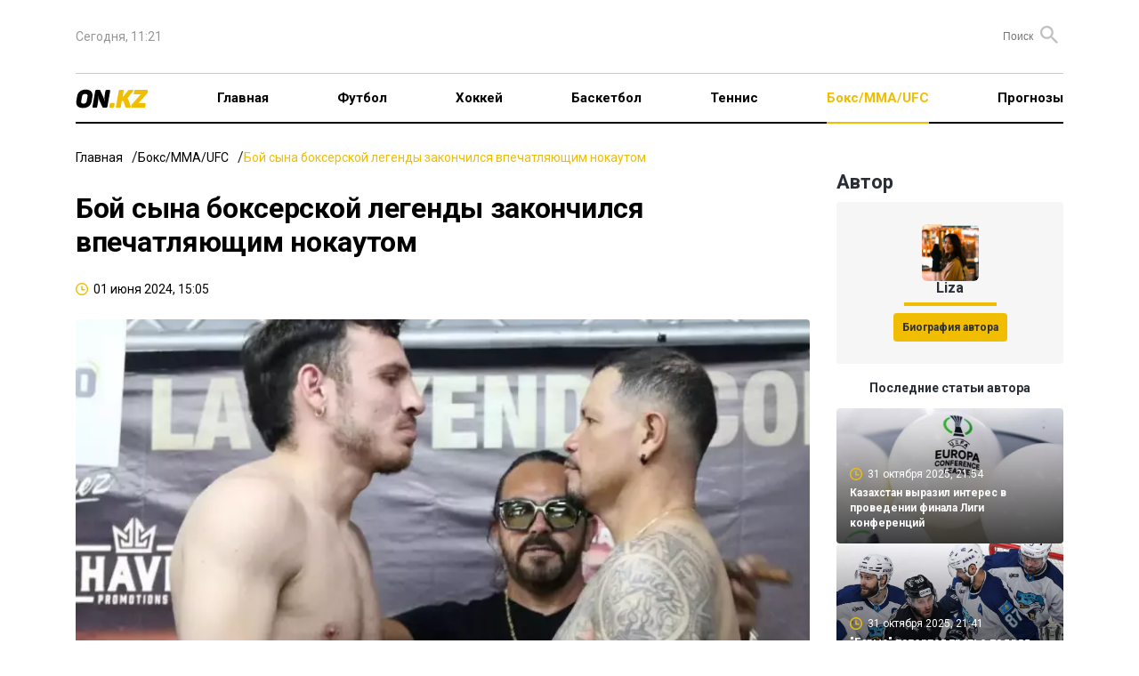

--- FILE ---
content_type: text/html; charset=UTF-8
request_url: https://on.kz/boxing-mma-ufc/boy-syina-bokserskoy-legendyi-zakonchilsya-vpechatlyayuschim-nokautom-219350/
body_size: 22224
content:
<!DOCTYPE html>
<html lang="ru">
<head>
    <meta charset="utf-8">
    <meta name="viewport" content="width=device-width, initial-scale=1">
        <title>Бой сына боксерской легенды закончился впечатляющим нокаутом</title>
<meta property="og:title" content="Бой сына боксерской легенды закончился впечатляющим нокаутом">
<meta name="twitter:title" content="Бой сына боксерской легенды закончился впечатляющим нокаутом">
<meta property="vk:title" content="Бой сына боксерской легенды закончился впечатляющим нокаутом">
<meta property="og:type" content="article">
<meta property="og:updated_time" content="2024-06-01T15:05:53+06:00">
<meta name="author" content="on.kz">
<meta name="twitter:image" content="https://on.kz/storage/news/news_219350/content/ce909e4919511babcec5bdc62d916729.jpeg">
<meta property="vk:image" content="https://on.kz/storage/news/news_219350/content/ce909e4919511babcec5bdc62d916729.jpeg">
<meta property="og:image" content="https://on.kz/storage/news/news_219350/content/ce909e4919511babcec5bdc62d916729.jpeg">
<meta name="article:published_time" property="article:published_time"
      content="2024-06-01T15:05:53+06:00">
<meta name="article:modified_time" content="2024-06-01T15:05:53+06:00">


<meta name="article:section" content="Новости">
<meta name="article:tag" content="Бокс/ММА/UFC">
            <meta name="article:tag" content="Boxing">
    <meta name="telegram:channel" content="@focus">
<meta name="news_keywords" content="Бой,сына,боксерской,легенды,закончился,впечатляющим,нокаутом">
<meta name="description" content="Мексиканец Омар Чавес (41-8-1, 28 КО), сын местной легенды Хулио Сезара Чавеса-старшего, не заметил сопротивления возрастного соотечественника-джорнимена Мичи Муньоса (28-19-1, 19 КО)">
<meta name="twitter:description" content="Мексиканец Омар Чавес (41-8-1, 28 КО), сын местной легенды Хулио Сезара Чавеса-старшего, не заметил сопротивления возрастного соотечественника-джорнимена Мичи Муньоса (28-19-1, 19 КО)">
<meta property="og:description" content="Мексиканец Омар Чавес (41-8-1, 28 КО), сын местной легенды Хулио Сезара Чавеса-старшего, не заметил сопротивления возрастного соотечественника-джорнимена Мичи Муньоса (28-19-1, 19 КО)">
<meta property="vk:description" content="Мексиканец Омар Чавес (41-8-1, 28 КО), сын местной легенды Хулио Сезара Чавеса-старшего, не заметил сопротивления возрастного соотечественника-джорнимена Мичи Муньоса (28-19-1, 19 КО)">
<meta name="twitter:card" content="summary_large_image">
<meta name="geo.placename" content="Almaty, Kazakhstan">
<meta name="geo.position" content="43.235955,76.881530">
<meta name="geo.region" content="KZ-ALA">
<meta name="geo.country" content="KZ">
<meta name="ICBM" content="43.235955,76.881530">
<meta http-equiv="X-UA-Compatible" content="IE=edge">
<meta property="og:site_name" content="On.kz: новости спорта - Focus">
<meta property="twitter:site" content="@focuskz">
<meta property="og:image:width" content="1200">
<meta property="og:image:height" content="630">
<meta property="og:url" content="https://on.kz/boxing-mma-ufc/boy-syina-bokserskoy-legendyi-zakonchilsya-vpechatlyayuschim-nokautom-219350/">
<meta property="og:locale" content="ru_RU">
<meta name="twitter:url" content="https://on.kz/boxing-mma-ufc/boy-syina-bokserskoy-legendyi-zakonchilsya-vpechatlyayuschim-nokautom-219350/">
<meta property="vk:url" content="https://on.kz/boxing-mma-ufc/boy-syina-bokserskoy-legendyi-zakonchilsya-vpechatlyayuschim-nokautom-219350/">
<link href="https://on.kz/boxing-mma-ufc/boy-syina-bokserskoy-legendyi-zakonchilsya-vpechatlyayuschim-nokautom-219350/" rel="canonical">
<link href="https://on.kz/storage/news/news_219350/content/ce909e4919511babcec5bdc62d916729.jpeg" rel="image_src">
<link href="https://on.kz/boxing-mma-ufc/boy-syina-bokserskoy-legendyi-zakonchilsya-vpechatlyayuschim-nokautom-219350/amp/" rel="amphtml">
<meta name="robots" content="max-image-preview:large">
    <link rel="icon" type="image/svg" sizes="16x16" href="/image/ON.KZ.svg">
    <link rel="preload" as="style" href="https://on.kz/build/assets/main-b0834e11.css" /><link rel="modulepreload" href="https://on.kz/build/assets/main-0488f3fd.js" /><link rel="modulepreload" href="https://on.kz/build/assets/runtime-dom.esm-bundler-09ec0e6e.js" /><link rel="stylesheet" href="https://on.kz/build/assets/main-b0834e11.css" /><script type="module" src="https://on.kz/build/assets/main-0488f3fd.js"></script>    <meta name="google-site-verification" content="mZrYKn0uDBt9GQjoIpkXf246bmc1Y5gSkujt6RpdKjw"/>
    <meta name="yandex-verification" content="c854f988b27970f5"/>
    <meta name="zen-verification" content="WP1Ee3ZqGxC5sLseVoMreFtuGncMEuLEp1BYitxNi48hPfI8vyTxumbaWFL0v9az"/>
    <meta name="theme-color" content="#f1bd00">
    <meta name="msapplication-TileColor" content="#f1bd00">
                <script type="application/ld+json">
            {
              "@context": "http://schema.org",
              "@type": "WebSite",
              "url": "https://on.kz/",
          "potentialAction": {
            "@type": "SearchAction",
            "target": "https://on.kz/search/?text={search_term_string}",
            "query-input": "required name=search_term_string"
          }
        }
        </script>
        <script type="application/ld+json">
        {"@context":"http:\/\/schema.org","@type":"NewsArticle","mainEntityOfPage":{"@type":"WebPage","@id":"https:\/\/on.kz\/boxing-mma-ufc\/boy-syina-bokserskoy-legendyi-zakonchilsya-vpechatlyayuschim-nokautom-219350\/"},"headline":"\u0411\u043e\u0439 \u0441\u044b\u043d\u0430 \u0431\u043e\u043a\u0441\u0435\u0440\u0441\u043a\u043e\u0439 \u043b\u0435\u0433\u0435\u043d\u0434\u044b \u0437\u0430\u043a\u043e\u043d\u0447\u0438\u043b\u0441\u044f \u0432\u043f\u0435\u0447\u0430\u0442\u043b\u044f\u044e\u0449\u0438\u043c \u043d\u043e\u043a\u0430\u0443\u0442\u043e\u043c","image":{"@type":"ImageObject","url":"https:\/\/on.kz\/storage\/news\/news_219350\/thumb_m\/ce909e4919511babcec5bdc62d916729.jpeg","height":800,"width":450},"datePublished":"2024-06-01T15:05:53+06:00","dateModified":"2024-06-01T15:05:53+06:00","author":[{"@type":"Person","name":"Liza","url":"https:\/\/on.kz\/author\/5-liza"}],"publisher":{"@type":"Organization","name":"On.kz","logo":{"@type":"ImageObject","url":"https:\/\/on.kz\/image\/FOCUS.KZ.svg","width":134,"height":22}},"description":"\u041c\u0435\u043a\u0441\u0438\u043a\u0430\u043d\u0435\u0446 \u041e\u043c\u0430\u0440 \u0427\u0430\u0432\u0435\u0441 (41-8-1, 28 \u041a\u041e), \u0441\u044b\u043d \u043c\u0435\u0441\u0442\u043d\u043e\u0439 \u043b\u0435\u0433\u0435\u043d\u0434\u044b \u0425\u0443\u043b\u0438\u043e \u0421\u0435\u0437\u0430\u0440\u0430 \u0427\u0430\u0432\u0435\u0441\u0430-\u0441\u0442\u0430\u0440\u0448\u0435\u0433\u043e, \u043d\u0435 \u0437\u0430\u043c\u0435\u0442\u0438\u043b \u0441\u043e\u043f\u0440\u043e\u0442\u0438\u0432\u043b\u0435\u043d\u0438\u044f \u0432\u043e\u0437\u0440\u0430\u0441\u0442\u043d\u043e\u0433\u043e \u0441\u043e\u043e\u0442\u0435\u0447\u0435\u0441\u0442\u0432\u0435\u043d\u043d\u0438\u043a\u0430-\u0434\u0436\u043e\u0440\u043d\u0438\u043c\u0435\u043d\u0430 \u041c\u0438\u0447\u0438 \u041c\u0443\u043d\u044c\u043e\u0441\u0430 (28-19-1, 19 \u041a\u041e)"}
    </script>
    <script>
        window.yaContextCb = window.yaContextCb || [];
    </script>
    <script>
        window.jsLoad = window.jsLoad || [];
    </script>
    <script>
        window.jsLoad.push({
            name: 'googletagmanager',
            value: 'https://www.googletagmanager.com/gtag/js?id=G-NCW92BRXWW'
        });
    </script>
    <link rel="preconnect" href="https://yastatic.net/">
    <link rel="preconnect" href="https://avatars.mds.yandex.net/">
    <link rel="preconnect" href="https://mc.yandex.ru/">
    <link rel="preconnect" href="https://ads.adfox.ru">
    <link rel="preload" href="https://yastatic.net/s3/home/fonts/ys/3/text-variable-full.woff2" type="font/woff2"
          as="font" crossorigin="anonymous">
    <script async src="https://pagead2.googlesyndication.com/pagead/js/adsbygoogle.js?client=ca-pub-4696202908550151"
            crossorigin="anonymous"></script>
</head>
<body>
<header class="container">
    <nav class="top">
        <ul class="menu">
            <li>
                <time>Сегодня, 11:21</time>
            </li>
            <li>
                <div class="partners">


                </div>
                <form method="GET" action="https://on.kz/search" class="search-container">
                    <input type="text" class="text-search" placeholder="Поиск" name="text" id="text-search">
                    <button class="button-search"><i class="icon-search"></i></button>
                </form>
            </li>
        </ul>
    </nav>
    <nav class="main">
        <ul class="menu">
            <li class="logo">
                <a href="/">
                    <img src="/image/ON.KZ.svg" alt="">
                </a>
            </li>
            <li class="menu-toggle">
                <button>
                    <svg xmlns="http://www.w3.org/2000/svg" width="19" height="12" viewBox="0 0 19 12" fill="none">
                        <rect width="19" height="2" rx="1" fill="black"/>
                        <rect y="5" width="19" height="2" rx="1" fill="black"/>
                        <rect y="10" width="19" height="2" rx="1" fill="black"/>
                    </svg>
                </button>
            </li>
            <li>
                <a href="/">Главная</a>
            </li>
                                                <li class="" >
                        <a href="/football/">Футбол</a>
                    </li>
                                                                <li class="" >
                        <a href="/hockey/">Хоккей</a>
                    </li>
                                                                <li class="" >
                        <a href="/basketball/">Баскетбол</a>
                    </li>
                                                                <li class="" >
                        <a href="/tennis/">Теннис</a>
                    </li>
                                                                <li class="active" >
                        <a href="/boxing-mma-ufc/">Бокс/ММА/UFC</a>
                    </li>
                                                                <li class="" >
                        <a href="/predictions/">Прогнозы</a>
                    </li>
                            
            
            
            
            
            
            
            
            
            
            
            
            
            
            
            
        </ul>
    </nav>
    <div class="mobile-menu">
        <div class="cover"></div>
        <div class="menu-body">
            <div class="close">
                <svg xmlns="http://www.w3.org/2000/svg" width="14" height="14" viewBox="0 0 14 14" fill="none">
                    <path fill-rule="evenodd" clip-rule="evenodd"
                          d="M13.295 2.115C13.6844 1.72564 13.6844 1.09436 13.295 0.705C12.9056 0.315639 12.2744 0.315639 11.885 0.705L7 5.59L2.115 0.705C1.72564 0.315639 1.09436 0.315639 0.705 0.705C0.315639 1.09436 0.315639 1.72564 0.705 2.115L5.59 7L0.705 11.885C0.315639 12.2744 0.315639 12.9056 0.705 13.295C1.09436 13.6844 1.72564 13.6844 2.115 13.295L7 8.41L11.885 13.295C12.2744 13.6844 12.9056 13.6844 13.295 13.295C13.6844 12.9056 13.6844 12.2744 13.295 11.885L8.41 7L13.295 2.115Z"
                          fill="black"/>
                </svg>
            </div>
            <div class="logo-menu">
                <img src="/image/ON.KZ.svg" alt="">
            </div>

            <ul>
                <li class="menu-item" >
                    <a href="/">Главная</a>
                </li>
                                    <li class="menu-item" >
                        <a href="/football/">Футбол</a>
                    </li>
                                    <li class="menu-item" >
                        <a href="/hockey/">Хоккей</a>
                    </li>
                                    <li class="menu-item" >
                        <a href="/basketball/">Баскетбол</a>
                    </li>
                                    <li class="menu-item" >
                        <a href="/tennis/">Теннис</a>
                    </li>
                                    <li class="menu-item active" >
                        <a href="/boxing-mma-ufc/">Бокс/ММА/UFC</a>
                    </li>
                                    <li class="menu-item" >
                        <a href="/predictions/">Прогнозы</a>
                    </li>
                            </ul>

            <div class="bg-gray">
                <ul>
                    <li class="menu-item">
                        <a href="#">О проекте</a>
                    </li>
                    <li class="menu-item">
                        <a href="#">О персональных данных</a>
                    </li>
                    <li class="menu-item">
                        <a href="#">FAQ</a>
                    </li>
                    <li class="menu-item">
                        <a href="#">Контакты</a>
                    </li>
                    <li class="menu-item">
                        <a href="#">Для СМИ</a>
                    </li>
                    <li class="menu-item">
                        <a href="#">Пользовательское соглашение</a>
                    </li>
                </ul>
            </div>

        </div>
    </div>
</header>


<main id="app">
            <div class="top-banner container">
        <!--Тип баннера: On.kz Desktop 100%x125 Сквозной Верх-->
    <div id="adfox_170955612330743629"></div>
        </div>
            <div class="container">
        <ul class="breadcrumbs">
            <li><a href="/">Главная</a></li>
            <li><a href="/boxing-mma-ufc/">Бокс/ММА/UFC</a></li>
            <li><span>Бой сына боксерской легенды закончился впечатляющим нокаутом</span></li>
        </ul>
        <div class="grid-2">
            <article class="news-content">
                <h1 class="news-header">Бой сына боксерской легенды закончился впечатляющим нокаутом</h1>
                <ul class="data-list">
                    <li>
                        <i class="icon-clock"></i>
                        <time>01 июня 2024, 15:05</time>
                    </li>
                    
                </ul>
                <div class="article-container">
                    <div class="image-container">
                        
                        <picture>
                            <source media="(max-width: 640px)" srcset="/storage/news/news_219350/small/ce909e4919511babcec5bdc62d916729.webp"
                                    type="image/webp">
                            <source media="(max-width: 640px)" srcset="/storage/news/news_219350/content/ce909e4919511babcec5bdc62d916729.jpeg" type="image/jpeg">
                            <source srcset="/storage/news/news_219350/content/ce909e4919511babcec5bdc62d916729.webp" type="image/webp">
                            <source srcset="/storage/news/news_219350/content/ce909e4919511babcec5bdc62d916729.jpeg" type="image/jpeg">
                            <img width="885" height="502" src="/storage/news/news_219350/content/ce909e4919511babcec5bdc62d916729.jpeg" alt="Бой сына боксерской легенды закончился впечатляющим нокаутом">
                        </picture>
                    </div>
                    <em><img src="/image/ON.KZ.svg" alt=""></em>
                    <div class="in-page-banner">
        <!--Тип баннера: On.kz Desktop InPage-->
    <!--AdFox START-->
    <!--yandex_smi24kz-->
    <!--Площадка: on.kz / on.kz / on.kz_inpage_desktop-->
    <!--Категория: <не задана>-->
    <!--Тип баннера: on.kz_inpage_desktop-->
    <div id="adfox_171890228515267825"></div>
        </div>
                    <div class="content">
                        <p><i>В рамках вечера бокса в Auditorio Municipal Fausto Guti&eacute;rrez Moreno, Тихуана, Мексика, мексиканец Омар Чавес (41-8-1, 28 КО), сын местной легенды Хулио Сезара Чавеса-старшего, не заметил сопротивления возрастного соотечественника-джорнимена Мичи Муньоса (28-19-1, 19 КО) &mdash; брутально срубил во втором раунде, передает <a href="/" target="_blank" rel="noopener"><b>On.kz</b></a> со ссылкой на <a href="https://vringe.com/news/177661-brutalissimo-syn-chavesa-srubil-munosa-video.htm" target="_blank" rel="noopener"><b>vRINGe.com</b></a>.</i></p>
<p>Во время возни в клинче Муньос потерял капу. Джорнимен замешкался. В этот самый момент в лицо прилетел жёсткий левый боковой. Чавес КО 2.</p>
<blockquote class="twitter-tweet" data-media-max-width="560">
<p dir="ltr" lang="en">In the clinch, Michi Munoz Zavala (28-19-1) lost his mouthguard and took a brutal full-force punch from Omar Chavez (41-8-1), knocking him out in the second round in Tijuana, Mexico 🇲🇽. <a href="https://t.co/i2fQ48izyi" target="_blank" rel="noopener">pic.twitter.com/i2fQ48izyi</a></p>
&mdash; Permante (@PermantexG) <a href="https://twitter.com/PermantexG/status/1796776498679992362?ref_src=twsrc%5Etfw" target="_blank" rel="noopener">June 1, 2024</a></blockquote>
<p>
<script src="https://platform.twitter.com/widgets.js"></script>
<br />В главном поединке вечера местный талант легчайшего веса (до 53,5 кг) Давид Куэльяр (27-0, 17 КО) прошёл по очкам позднюю замену &mdash; экс-претендента из Чили Хосе Веласкеса (32-10-3, 22 КО).</p>
<p>Фото:&nbsp;</p>
<p>Куэльяр уверенно переработал гостя, но удосрочить не сумел &mdash; чилиец очень крепкий парень, ещё никогда не проигрывал досрочно. Куэльяр UD 10.</p>
<blockquote class="twitter-tweet" data-media-max-width="560">
<p dir="ltr" lang="en">Ranked number 5 in the bantamweight division on Boxrec, number 2 by the WBO, and number 5 by the WBC, David Cuellar Contreras (27-0) 🇲🇽 won a unanimous decision against former world title challenger Jose Velasquez (32-10-3) 🇨🇱 in Tijuana, Mexico. <a href="https://t.co/4zWxhPWtey" target="_blank" rel="noopener">pic.twitter.com/4zWxhPWtey</a></p>
&mdash; Permante (@PermantexG) <a href="https://twitter.com/PermantexG/status/1796770571625128025?ref_src=twsrc%5Etfw" target="_blank" rel="noopener">June 1, 2024</a></blockquote>
<p>
<script src="https://platform.twitter.com/widgets.js"></script>
</p>
<p>Фото: Getty Images</p>
<p>&nbsp;</p>
                    </div>
                    <div class="interscroll-banner">
    </div>
                    <ul class="tag-list">
                                                                                    <li><a href="https://on.kz/tag/boxing">Boxing</a></li>
                                                                        </ul>
                    <ul class="share">
    <li>
        Поделиться        <button class="share-button">
            <svg xmlns="http://www.w3.org/2000/svg" width="18" height="20" viewBox="0 0 18 20" fill="none">
                <path
                    d="M15 20.0001C14.1667 20.0001 13.4583 19.7084 12.875 19.1251C12.2917 18.5417 12 17.8334 12 17.0001C12 16.8834 12.0083 16.7624 12.025 16.6371C12.0417 16.5117 12.0667 16.3994 12.1 16.3001L5.05 12.2001C4.76667 12.4501 4.45 12.6461 4.1 12.7881C3.75 12.9301 3.38333 13.0007 3 13.0001C2.16667 13.0001 1.45833 12.7084 0.875 12.1251C0.291667 11.5417 0 10.8334 0 10.0001C0 9.16673 0.291667 8.45839 0.875 7.87506C1.45833 7.29173 2.16667 7.00006 3 7.00006C3.38333 7.00006 3.75 7.07106 4.1 7.21306C4.45 7.35506 4.76667 7.55073 5.05 7.80006L12.1 3.70006C12.0667 3.60006 12.0417 3.48773 12.025 3.36306C12.0083 3.23839 12 3.11739 12 3.00006C12 2.16673 12.2917 1.45839 12.875 0.875061C13.4583 0.291728 14.1667 6.10352e-05 15 6.10352e-05C15.8333 6.10352e-05 16.5417 0.291728 17.125 0.875061C17.7083 1.45839 18 2.16673 18 3.00006C18 3.83339 17.7083 4.54173 17.125 5.12506C16.5417 5.70839 15.8333 6.00006 15 6.00006C14.6167 6.00006 14.25 5.92939 13.9 5.78806C13.55 5.64673 13.2333 5.45073 12.95 5.20006L5.9 9.30006C5.93333 9.40006 5.95833 9.51273 5.975 9.63806C5.99167 9.76339 6 9.88406 6 10.0001C6 10.1167 5.99167 10.2377 5.975 10.3631C5.95833 10.4884 5.93333 10.6007 5.9 10.7001L12.95 14.8001C13.2333 14.5501 13.55 14.3544 13.9 14.2131C14.25 14.0717 14.6167 14.0007 15 14.0001C15.8333 14.0001 16.5417 14.2917 17.125 14.8751C17.7083 15.4584 18 16.1667 18 17.0001C18 17.8334 17.7083 18.5417 17.125 19.1251C16.5417 19.7084 15.8333 20.0001 15 20.0001Z"
                    fill="#2A2F37"/>
            </svg>
        </button>
        <div class="share-news">
            <share-news :title="'Бой сына боксерской легенды закончился впечатляющим нокаутом'" :url="'https://on.kz/boxing-mma-ufc/boy-syina-bokserskoy-legendyi-zakonchilsya-vpechatlyayuschim-nokautom-219350/'"></share-news>
        </div>
    </li>
</ul>

<ul class="share">
        <li>
        <button class="bg-transparent border-none" onclick="Reaction(219350,1,this)">
            <svg xmlns="http://www.w3.org/2000/svg" width="18" height="24" viewBox="0 0 18 24" fill="none">
                <path
                    d="M16.7505 10.8431C15.8716 13.3184 14.8062 14.0987 14.1937 13.722C13.2881 13.157 15.0459 12.6727 14.966 9.49782C14.8861 6.1615 13.2615 4.22428 12.2494 2.77136C12.356 4.35881 12.0097 5.83863 11.264 5.86553C10.3318 5.89244 9.4529 4.92383 9.8524 3.30948C10.0921 2.31396 9.71923 1.0763 8.92023 6.10352e-05C9.26647 1.80275 7.13578 2.018 6.60312 4.11665C6.12371 5.97315 7.08252 7.34535 5.85738 7.69513C4.57897 8.07181 4.2061 7.15701 4.33927 4.27809C2.79453 5.97316 0.93018 9.09424 1.51612 12.3498C1.96889 14.9059 3.14076 16.7086 1.94226 16.5471C1.46285 16.4933 0.743745 15.0135 0.53068 13.7758C-0.0286247 16.2243 0.0512753 17.8117 1.03672 19.9642C1.72919 21.444 4.63224 24.0001 8.54736 24.0001C12.8886 24.0001 15.4454 20.5561 16.2178 19.453C18.6415 16.0359 17.4962 11.2467 16.7505 10.8431Z"
                    fill="url(#paint0_radial_15_809)"/>
                <path
                    d="M5.87951 15.2733C6.04072 15.9452 7.11551 16.6441 7.92159 15.4077C10.2861 11.806 8.80829 10.0859 8.67394 8.50006C9.53376 9.44079 12.2745 12.478 11.2803 15.4883C10.9578 16.4828 10.5817 17.6654 11.3878 17.9342C12.2745 18.2299 13.1612 16.1603 13.188 16.1603C13.2149 16.1603 14.8271 18.9824 12.0864 21.9659C10.3667 23.8473 7.89472 23.8742 6.4169 22.7185C4.96594 21.5627 3.86429 19.8157 4.26733 16.9666C4.5629 14.8164 5.47646 13.8219 6.09446 13.3381C6.09446 13.365 5.74516 14.8164 5.87951 15.2733Z"
                    fill="url(#paint1_radial_15_809)"/>
                <defs>
                    <radialGradient id="paint0_radial_15_809" cx="0" cy="0" r="1" gradientUnits="userSpaceOnUse" gradientTransform="translate(814.215 1490.82) scale(879.739 879.743)">
                        <stop offset="0.2796" stop-color="#EFAA05"/>
                        <stop offset="0.374" stop-color="#EFA207"/>
                        <stop offset="0.5413" stop-color="#ED8A0C"/>
                        <stop offset="0.7605" stop-color="#EA6111"/>
                        <stop offset="0.8226" stop-color="#E95312"/>
                        <stop offset="1" stop-color="#E52A18"/>
                    </radialGradient>
                    <radialGradient id="paint1_radial_15_809" cx="0" cy="0" r="1" gradientUnits="userSpaceOnUse" gradientTransform="translate(444.448 814.51) scale(1013.48 1013.47)">
                        <stop stop-color="#F49817"/>
                        <stop offset="0.957" stop-color="#FCC00D"/>
                    </radialGradient>
                </defs>
            </svg>
            <span data-id="1">0</span>
        </button>
    </li>
    <li>
        <button class="bg-transparent border-none" onclick="Reaction(219350,2,this)">
            <svg xmlns="http://www.w3.org/2000/svg" width="24" height="24" viewBox="0 0 24 24" fill="none">
                <g clip-path="url(#clip0_15_825)">
                    <path d="M12 24.0001C18.6274 24.0001 24 18.6275 24 12.0001C24 5.37264 18.6274 6.10352e-05 12 6.10352e-05C5.37258 6.10352e-05 0 5.37264 0 12.0001C0 18.6275 5.37258 24.0001 12 24.0001Z"
                          fill="url(#paint0_radial_15_825)"/>
                    <path d="M12.0001 23.4667C18.333 23.4667 23.4668 18.3329 23.4668 12.0001C23.4668 5.66719 18.333 0.533386 12.0001 0.533386C5.66725 0.533386 0.533447 5.66719 0.533447 12.0001C0.533447 18.3329 5.66725 23.4667 12.0001 23.4667Z"
                          fill="url(#paint1_radial_15_825)"/>
                    <path d="M7.6333 16.4334C7.89997 17.0334 9.4333 19.0667 12.0333 19.1667C14.6333 19.0667 16.2 17.0334 16.4666 16.4334C16.2333 16.5667 14.4 16.8334 12.0333 16.8334C9.59997 16.8334 7.9333 16.5334 7.6333 16.4334Z"
                          fill="url(#paint2_radial_15_825)" stroke="#A43816" stroke-miterlimit="10"/>
                    <path d="M15.8999 13.1667C16.7283 13.1667 17.3999 12.3459 17.3999 11.3334C17.3999 10.3209 16.7283 9.50006 15.8999 9.50006C15.0715 9.50006 14.3999 10.3209 14.3999 11.3334C14.3999 12.3459 15.0715 13.1667 15.8999 13.1667Z"
                          fill="#391E10"/>
                    <path d="M15.6999 11.7001C16.1049 11.7001 16.4332 11.312 16.4332 10.8334C16.4332 10.3548 16.1049 9.96674 15.6999 9.96674C15.2949 9.96674 14.9666 10.3548 14.9666 10.8334C14.9666 11.312 15.2949 11.7001 15.6999 11.7001Z"
                          fill="url(#paint3_radial_15_825)"/>
                    <path d="M8.2334 13.1667C9.06183 13.1667 9.7334 12.3459 9.7334 11.3334C9.7334 10.3209 9.06183 9.50006 8.2334 9.50006C7.40497 9.50006 6.7334 10.3209 6.7334 11.3334C6.7334 12.3459 7.40497 13.1667 8.2334 13.1667Z"
                          fill="#391E10"/>
                    <path d="M8.36663 11.7001C8.77164 11.7001 9.09997 11.312 9.09997 10.8334C9.09997 10.3548 8.77164 9.96674 8.36663 9.96674C7.96163 9.96674 7.6333 10.3548 7.6333 10.8334C7.6333 11.312 7.96163 11.7001 8.36663 11.7001Z"
                          fill="url(#paint4_radial_15_825)"/>
                    <path
                        d="M10.0334 8.13339C9.90004 8.20005 9.76671 8.20005 9.66671 8.10005C9.33337 7.70005 8.83337 7.46672 8.30004 7.46672C7.76671 7.46672 7.26671 7.70005 6.93337 8.10005C6.83337 8.20005 6.70004 8.23339 6.56671 8.13339C6.43337 8.03339 6.40004 7.83339 6.50004 7.70005C6.93337 7.20005 7.60004 6.90005 8.30004 6.90005C9.00004 6.90005 9.63337 7.20005 10.1 7.70005C10.2 7.83339 10.1667 8.03339 10.0334 8.13339Z"
                        fill="#391E10"/>
                    <path
                        d="M17.6332 8.13339C17.4999 8.20005 17.3666 8.20005 17.2666 8.10005C16.9332 7.70005 16.4332 7.46672 15.8999 7.46672C15.3666 7.46672 14.8666 7.70005 14.5332 8.10005C14.4332 8.20005 14.2999 8.23339 14.1666 8.13339C14.0332 8.03339 13.9999 7.83339 14.0999 7.70005C14.5332 7.20005 15.1999 6.90005 15.8999 6.90005C16.5999 6.90005 17.2332 7.20005 17.6999 7.70005C17.8332 7.83339 17.7999 8.03339 17.6332 8.13339Z"
                        fill="#391E10"/>
                </g>
                <defs>
                    <radialGradient id="paint0_radial_15_825" cx="0" cy="0" r="1" gradientUnits="userSpaceOnUse" gradientTransform="translate(12 12.0001) scale(12)">
                        <stop offset="0.65" stop-color="#FAC637"/>
                        <stop offset="0.735" stop-color="#F9BE31"/>
                        <stop offset="0.884" stop-color="#F6A722"/>
                        <stop offset="1" stop-color="#F39114"/>
                    </radialGradient>
                    <radialGradient id="paint1_radial_15_825" cx="0" cy="0" r="1" gradientUnits="userSpaceOnUse" gradientTransform="translate(12.1228 4.02039) scale(18.8503)">
                        <stop stop-color="#F5F0A1"/>
                        <stop offset="0.178" stop-color="#F6EA94" stop-opacity="0.822"/>
                        <stop offset="0.493" stop-color="#F8D773" stop-opacity="0.507"/>
                        <stop offset="0.906" stop-color="#F9B83B" stop-opacity="0.094"/>
                        <stop offset="1" stop-color="#F9AF2B" stop-opacity="0"/>
                    </radialGradient>
                    <radialGradient id="paint2_radial_15_825" cx="0" cy="0" r="1" gradientUnits="userSpaceOnUse"
                                    gradientTransform="translate(11.9699 18.3823) rotate(180) scale(3.28807 3.07145)">
                        <stop offset="0.145" stop-color="#E94D22"/>
                        <stop offset="0.28" stop-color="#CE481D"/>
                        <stop offset="0.444" stop-color="#B8431A"/>
                        <stop offset="0.603" stop-color="#AB4018"/>
                        <stop offset="0.753" stop-color="#A73F17"/>
                        <stop offset="1" stop-color="#A93317"/>
                    </radialGradient>
                    <radialGradient id="paint3_radial_15_825" cx="0" cy="0" r="1" gradientUnits="userSpaceOnUse" gradientTransform="translate(15.6899 10.8254) scale(0.801)">
                        <stop stop-color="#FBFDFE" stop-opacity="0.8"/>
                        <stop offset="0.103" stop-color="#EEECEB" stop-opacity="0.717"/>
                        <stop offset="0.287" stop-color="#CBC1BC" stop-opacity="0.571"/>
                        <stop offset="0.529" stop-color="#998379" stop-opacity="0.377"/>
                        <stop offset="0.816" stop-color="#5D4134" stop-opacity="0.147"/>
                        <stop offset="1" stop-color="#391E10" stop-opacity="0"/>
                    </radialGradient>
                    <radialGradient id="paint4_radial_15_825" cx="0" cy="0" r="1" gradientUnits="userSpaceOnUse" gradientTransform="translate(8.35663 10.8254) scale(0.801)">
                        <stop stop-color="#FBFDFE" stop-opacity="0.8"/>
                        <stop offset="0.103" stop-color="#EEECEB" stop-opacity="0.717"/>
                        <stop offset="0.287" stop-color="#CBC1BC" stop-opacity="0.571"/>
                        <stop offset="0.529" stop-color="#998379" stop-opacity="0.377"/>
                        <stop offset="0.816" stop-color="#5D4134" stop-opacity="0.147"/>
                        <stop offset="1" stop-color="#391E10" stop-opacity="0"/>
                    </radialGradient>
                    <clipPath id="clip0_15_825">
                        <rect width="24" height="24" fill="white"/>
                    </clipPath>
                </defs>
            </svg>
            <span data-id="2">0</span>
        </button>
    </li>
    <li>
        <button class="bg-transparent border-none" onclick="Reaction(219350,3,this)">
            <svg xmlns="http://www.w3.org/2000/svg" width="24" height="24" viewBox="0 0 24 24" fill="none">
                <g clip-path="url(#clip0_15_797)">
                    <path d="M12 24.0001C18.6274 24.0001 24 18.6275 24 12.0001C24 5.37264 18.6274 6.10352e-05 12 6.10352e-05C5.37258 6.10352e-05 0 5.37264 0 12.0001C0 18.6275 5.37258 24.0001 12 24.0001Z"
                          fill="url(#paint0_radial_15_797)"/>
                    <path d="M12.0001 23.4667C18.333 23.4667 23.4668 18.3329 23.4668 12.0001C23.4668 5.66719 18.333 0.533386 12.0001 0.533386C5.66725 0.533386 0.533447 5.66719 0.533447 12.0001C0.533447 18.3329 5.66725 23.4667 12.0001 23.4667Z"
                          fill="url(#paint1_radial_15_797)"/>
                    <path d="M8.23333 13.8334C9.19063 13.8334 9.96667 12.8932 9.96667 11.7334C9.96667 10.5736 9.19063 9.63339 8.23333 9.63339C7.27604 9.63339 6.5 10.5736 6.5 11.7334C6.5 12.8932 7.27604 13.8334 8.23333 13.8334Z"
                          fill="#391E10"/>
                    <path d="M8.03338 12.3667C8.43839 12.3667 8.76672 11.9787 8.76672 11.5001C8.76672 11.0214 8.43839 10.6334 8.03338 10.6334C7.62837 10.6334 7.30005 11.0214 7.30005 11.5001C7.30005 11.9787 7.62837 12.3667 8.03338 12.3667Z"
                          fill="url(#paint2_radial_15_797)"/>
                    <path d="M15.5334 13.8334C16.4907 13.8334 17.2667 12.8932 17.2667 11.7334C17.2667 10.5736 16.4907 9.63339 15.5334 9.63339C14.5761 9.63339 13.8 10.5736 13.8 11.7334C13.8 12.8932 14.5761 13.8334 15.5334 13.8334Z"
                          fill="#391E10"/>
                    <path d="M15.3666 12.3667C15.7716 12.3667 16.1 11.9787 16.1 11.5001C16.1 11.0214 15.7716 10.6334 15.3666 10.6334C14.9616 10.6334 14.6333 11.0214 14.6333 11.5001C14.6333 11.9787 14.9616 12.3667 15.3666 12.3667Z"
                          fill="url(#paint3_radial_15_797)"/>
                    <path
                        d="M8.13345 6.93338C7.43345 6.93338 6.70011 7.20005 6.16678 7.70005C6.10011 7.76671 6.03345 7.86671 6.03345 8.00005C6.03345 8.10005 6.06678 8.20005 6.13345 8.26671L6.16678 8.30005C6.23345 8.36671 6.33345 8.40005 6.43345 8.40005C6.53345 8.40005 6.63345 8.36671 6.70011 8.30005C7.10011 7.93338 7.60011 7.73338 8.13345 7.73338C8.66678 7.73338 9.16678 7.93338 9.56678 8.30005C9.73345 8.43338 9.93345 8.43338 10.1001 8.30005L10.1334 8.26671C10.2001 8.20005 10.2668 8.10005 10.2668 8.00005C10.2668 7.90005 10.2001 7.80005 10.1334 7.70005C9.53345 7.20005 8.83345 6.93338 8.13345 6.93338Z"
                        fill="#391E10"/>
                    <path
                        d="M17.5335 7.70005C16.9668 7.20005 16.2668 6.93338 15.5668 6.93338C14.8668 6.93338 14.1335 7.20005 13.6001 7.70005C13.5335 7.76671 13.4668 7.86671 13.4668 8.00005C13.4668 8.10005 13.5001 8.20005 13.5668 8.26671L13.6001 8.30005C13.6668 8.36671 13.7668 8.40005 13.8668 8.40005C13.9668 8.40005 14.0668 8.36671 14.1335 8.30005C14.5335 7.93338 15.0335 7.73338 15.5668 7.73338C16.1001 7.73338 16.6001 7.93338 17.0001 8.30005C17.1668 8.43338 17.3668 8.43338 17.5335 8.30005L17.5668 8.26671C17.6335 8.20005 17.7001 8.10005 17.7001 8.00005C17.6668 7.86671 17.6335 7.76671 17.5335 7.70005Z"
                        fill="#391E10"/>
                    <path d="M14.0667 18.3334C14.0667 19.6334 13.1333 20.2667 12 20.2667C10.8667 20.2667 9.93335 19.6001 9.93335 18.3334C9.93335 17.0667 10.8667 16.0001 12 16.0001C13.1333 16.0001 14.0667 17.0334 14.0667 18.3334Z"
                          fill="url(#paint4_radial_15_797)"/>
                </g>
                <defs>
                    <radialGradient id="paint0_radial_15_797" cx="0" cy="0" r="1" gradientUnits="userSpaceOnUse" gradientTransform="translate(12 12.0001) scale(12)">
                        <stop offset="0.65" stop-color="#FAC637"/>
                        <stop offset="0.735" stop-color="#F9BE31"/>
                        <stop offset="0.884" stop-color="#F6A722"/>
                        <stop offset="1" stop-color="#F39114"/>
                    </radialGradient>
                    <radialGradient id="paint1_radial_15_797" cx="0" cy="0" r="1" gradientUnits="userSpaceOnUse" gradientTransform="translate(12.1228 4.02039) scale(18.8503)">
                        <stop stop-color="#F5F0A1"/>
                        <stop offset="0.178" stop-color="#F6EA94" stop-opacity="0.822"/>
                        <stop offset="0.493" stop-color="#F8D773" stop-opacity="0.507"/>
                        <stop offset="0.906" stop-color="#F9B83B" stop-opacity="0.094"/>
                        <stop offset="1" stop-color="#F9AF2B" stop-opacity="0"/>
                    </radialGradient>
                    <radialGradient id="paint2_radial_15_797" cx="0" cy="0" r="1" gradientUnits="userSpaceOnUse" gradientTransform="translate(8.04838 11.4921) scale(0.801)">
                        <stop stop-color="#FBFDFE" stop-opacity="0.8"/>
                        <stop offset="0.103" stop-color="#EEECEB" stop-opacity="0.717"/>
                        <stop offset="0.287" stop-color="#CBC1BC" stop-opacity="0.571"/>
                        <stop offset="0.529" stop-color="#998379" stop-opacity="0.377"/>
                        <stop offset="0.816" stop-color="#5D4134" stop-opacity="0.147"/>
                        <stop offset="1" stop-color="#391E10" stop-opacity="0"/>
                    </radialGradient>
                    <radialGradient id="paint3_radial_15_797" cx="0" cy="0" r="1" gradientUnits="userSpaceOnUse" gradientTransform="translate(15.3566 11.4921) scale(0.801)">
                        <stop stop-color="#FBFDFE" stop-opacity="0.8"/>
                        <stop offset="0.103" stop-color="#EEECEB" stop-opacity="0.717"/>
                        <stop offset="0.287" stop-color="#CBC1BC" stop-opacity="0.571"/>
                        <stop offset="0.529" stop-color="#998379" stop-opacity="0.377"/>
                        <stop offset="0.816" stop-color="#5D4134" stop-opacity="0.147"/>
                        <stop offset="1" stop-color="#391E10" stop-opacity="0"/>
                    </radialGradient>
                    <radialGradient id="paint4_radial_15_797" cx="0" cy="0" r="1" gradientUnits="userSpaceOnUse" gradientTransform="translate(11.9996 19.7984) scale(1.63793 1.60395)">
                        <stop stop-color="#922214"/>
                        <stop offset="0.273" stop-color="#7C2616"/>
                        <stop offset="0.861" stop-color="#462213"/>
                        <stop offset="1" stop-color="#391E10"/>
                    </radialGradient>
                    <clipPath id="clip0_15_797">
                        <rect width="24" height="24" fill="white"/>
                    </clipPath>
                </defs>
            </svg>
            <span data-id="3">0</span>
        </button>
    </li>
    <li>
        <button class="bg-transparent border-none" onclick="Reaction(219350,4,this)">
            <svg xmlns="http://www.w3.org/2000/svg" width="24" height="24" viewBox="0 0 24 24" fill="none">
                <g clip-path="url(#clip0_15_849)">
                    <path d="M12 24.0001C18.6274 24.0001 24 18.6275 24 12.0001C24 5.37264 18.6274 6.10352e-05 12 6.10352e-05C5.37258 6.10352e-05 0 5.37264 0 12.0001C0 18.6275 5.37258 24.0001 12 24.0001Z"
                          fill="url(#paint0_radial_15_849)"/>
                    <path d="M12 23.4783C18.3393 23.4783 23.4783 18.3393 23.4783 12.0001C23.4783 5.66078 18.3393 0.52179 12 0.52179C5.66072 0.52179 0.521729 5.66078 0.521729 12.0001C0.521729 18.3393 5.66072 23.4783 12 23.4783Z"
                          fill="url(#paint1_radial_15_849)"/>
                    <path d="M14.887 17.3914C14.7479 17.0088 13.7392 16.3479 12.0696 16.2783C10.4001 16.3479 9.39138 17.0435 9.21747 17.3914C8.80008 18.4348 9.39138 17.6001 12.0349 17.5653C14.7131 17.6001 15.3044 18.4696 14.887 17.3914Z"
                          fill="url(#paint2_radial_15_849)"/>
                    <path d="M15.7217 13.2174C16.5862 13.2174 17.2869 12.3609 17.2869 11.3044C17.2869 10.2479 16.5862 9.39136 15.7217 9.39136C14.8573 9.39136 14.1565 10.2479 14.1565 11.3044C14.1565 12.3609 14.8573 13.2174 15.7217 13.2174Z"
                          fill="#391E10"/>
                    <path d="M15.513 11.687C15.9356 11.687 16.2782 11.2821 16.2782 10.7827C16.2782 10.2832 15.9356 9.87833 15.513 9.87833C15.0904 9.87833 14.7478 10.2832 14.7478 10.7827C14.7478 11.2821 15.0904 11.687 15.513 11.687Z"
                          fill="url(#paint3_radial_15_849)"/>
                    <path d="M7.72171 13.2174C8.58616 13.2174 9.28693 12.3609 9.28693 11.3044C9.28693 10.2479 8.58616 9.39136 7.72171 9.39136C6.85727 9.39136 6.15649 10.2479 6.15649 11.3044C6.15649 12.3609 6.85727 13.2174 7.72171 13.2174Z"
                          fill="#391E10"/>
                    <path d="M7.86092 11.687C8.28354 11.687 8.62614 11.2821 8.62614 10.7827C8.62614 10.2832 8.28354 9.87833 7.86092 9.87833C7.4383 9.87833 7.0957 10.2832 7.0957 10.7827C7.0957 11.2821 7.4383 11.687 7.86092 11.687Z"
                          fill="url(#paint4_radial_15_849)"/>
                    <path d="M7.54782 17.2175C7.54782 17.8783 6.9913 18.4349 6.33043 18.4349C5.66956 18.4349 5.11304 17.8783 5.11304 17.2175C5.11304 16.5566 5.77391 15.1653 6.33043 14.4696C6.81739 15.1305 7.54782 16.5566 7.54782 17.2175Z"
                          fill="url(#paint5_radial_15_849)" stroke="#2A809A" stroke-miterlimit="10"/>
                    <path
                        d="M5.46089 8.69572C5.42611 8.5218 5.56524 8.34789 5.77394 8.31311C7.16524 8.10441 8.20872 7.51311 8.83481 6.95659C8.97394 6.85224 9.18263 6.85224 9.28698 6.95659C9.42611 7.09572 9.42611 7.3392 9.28698 7.47833C8.4522 8.24354 7.20002 8.80007 5.87828 9.00876C5.63481 9.00876 5.46089 8.86963 5.46089 8.69572Z"
                        fill="#391E10"/>
                    <path
                        d="M17.9827 8.69572C18.0175 8.5218 17.8783 8.34789 17.6696 8.31311C16.2783 8.10441 15.2349 7.51311 14.6088 6.95659C14.4696 6.85224 14.2609 6.85224 14.1566 6.95659C14.0175 7.09572 14.0175 7.3392 14.1566 7.47833C14.9914 8.24354 16.2436 8.80007 17.5653 9.00876C17.774 9.00876 17.9479 8.86963 17.9827 8.69572Z"
                        fill="#391E10"/>
                </g>
                <defs>
                    <radialGradient id="paint0_radial_15_849" cx="0" cy="0" r="1" gradientUnits="userSpaceOnUse" gradientTransform="translate(12 12.0001) scale(12)">
                        <stop offset="0.65" stop-color="#FAC637"/>
                        <stop offset="0.735" stop-color="#F9BE31"/>
                        <stop offset="0.884" stop-color="#F6A722"/>
                        <stop offset="1" stop-color="#F39114"/>
                    </radialGradient>
                    <radialGradient id="paint1_radial_15_849" cx="0" cy="0" r="1" gradientUnits="userSpaceOnUse" gradientTransform="translate(12.1228 4.02057) scale(18.8504)">
                        <stop stop-color="#F5F0A1"/>
                        <stop offset="0.178" stop-color="#F6EA94" stop-opacity="0.822"/>
                        <stop offset="0.493" stop-color="#F8D773" stop-opacity="0.507"/>
                        <stop offset="0.906" stop-color="#F9B83B" stop-opacity="0.094"/>
                        <stop offset="1" stop-color="#F9AF2B" stop-opacity="0"/>
                    </radialGradient>
                    <radialGradient id="paint2_radial_15_849" cx="0" cy="0" r="1" gradientUnits="userSpaceOnUse" gradientTransform="translate(12.0576 17.7543) scale(2.26976 2.09116)">
                        <stop stop-color="#922214"/>
                        <stop offset="0.063" stop-color="#882415"/>
                        <stop offset="0.258" stop-color="#6B2716"/>
                        <stop offset="0.452" stop-color="#552515"/>
                        <stop offset="0.643" stop-color="#462213"/>
                        <stop offset="0.827" stop-color="#3C1F11"/>
                        <stop offset="1" stop-color="#391E10"/>
                    </radialGradient>
                    <radialGradient id="paint3_radial_15_849" cx="0" cy="0" r="1" gradientUnits="userSpaceOnUse" gradientTransform="translate(15.5026 10.7743) scale(0.835826)">
                        <stop stop-color="#FBFDFE" stop-opacity="0.8"/>
                        <stop offset="0.103" stop-color="#EEECEB" stop-opacity="0.717"/>
                        <stop offset="0.287" stop-color="#CBC1BC" stop-opacity="0.571"/>
                        <stop offset="0.529" stop-color="#998379" stop-opacity="0.377"/>
                        <stop offset="0.816" stop-color="#5D4134" stop-opacity="0.147"/>
                        <stop offset="1" stop-color="#391E10" stop-opacity="0"/>
                    </radialGradient>
                    <radialGradient id="paint4_radial_15_849" cx="0" cy="0" r="1" gradientUnits="userSpaceOnUse" gradientTransform="translate(7.85049 10.7743) scale(0.835826)">
                        <stop stop-color="#FBFDFE" stop-opacity="0.8"/>
                        <stop offset="0.103" stop-color="#EEECEB" stop-opacity="0.717"/>
                        <stop offset="0.287" stop-color="#CBC1BC" stop-opacity="0.571"/>
                        <stop offset="0.529" stop-color="#998379" stop-opacity="0.377"/>
                        <stop offset="0.816" stop-color="#5D4134" stop-opacity="0.147"/>
                        <stop offset="1" stop-color="#391E10" stop-opacity="0"/>
                    </radialGradient>
                    <radialGradient id="paint5_radial_15_849" cx="0" cy="0" r="1" gradientUnits="userSpaceOnUse" gradientTransform="translate(6.31895 16.4568) scale(1.64244)">
                        <stop stop-color="#CEE9F3" stop-opacity="0.828"/>
                        <stop offset="0.144" stop-color="#BBDEED" stop-opacity="0.863"/>
                        <stop offset="0.436" stop-color="#85C1DE" stop-opacity="0.934"/>
                        <stop offset="0.704" stop-color="#35A5CF"/>
                    </radialGradient>
                    <clipPath id="clip0_15_849">
                        <rect width="24" height="24" fill="white"/>
                    </clipPath>
                </defs>
            </svg>
            <span data-id="4">0</span>
        </button>
    </li>
    <li>
        <button class="bg-transparent border-none" onclick="Reaction(219350,5,this)">
            <svg xmlns="http://www.w3.org/2000/svg" width="25" height="29" viewBox="0 0 25 29" fill="none">
                <g clip-path="url(#clip0_15_837)">
                    <path d="M12.5 25.0001C19.4036 25.0001 25 19.4036 25 12.5001C25 5.5965 19.4036 6.10352e-05 12.5 6.10352e-05C5.59644 6.10352e-05 0 5.5965 0 12.5001C0 19.4036 5.59644 25.0001 12.5 25.0001Z"
                          fill="url(#paint0_radial_15_837)"/>
                    <path d="M12.8677 25.0001C19.5682 25.0001 25.0001 19.5682 25.0001 12.8677C25.0001 6.16719 19.5682 0.735352 12.8677 0.735352C6.16719 0.735352 0.735352 6.16719 0.735352 12.8677C0.735352 19.5682 6.16719 25.0001 12.8677 25.0001Z"
                          fill="url(#paint1_radial_15_837)"/>
                    <path d="M16.1765 15.9559C16.3235 15.6618 14.6324 15.4412 12.6471 15.4412C10.7353 15.4412 9.7059 15.4412 9.55884 15.7353C9.55884 16.0295 9.55884 15.8089 12.6471 15.8089C15.8088 15.8089 15.9559 16.5442 16.1765 15.9559Z"
                          fill="url(#paint2_radial_15_837)"/>
                    <path d="M16.1764 12.5C16.9886 12.5 17.647 11.677 17.647 10.6618C17.647 9.64658 16.9886 8.82358 16.1764 8.82358C15.3642 8.82358 14.7058 9.64658 14.7058 10.6618C14.7058 11.677 15.3642 12.5 16.1764 12.5Z"
                          fill="#391E10"/>
                    <path d="M16.1765 10.2942C16.5825 10.2942 16.9118 9.96496 16.9118 9.55887C16.9118 9.15278 16.5825 8.82358 16.1765 8.82358C15.7704 8.82358 15.4412 9.15278 15.4412 9.55887C15.4412 9.96496 15.7704 10.2942 16.1765 10.2942Z"
                          fill="url(#paint3_radial_15_837)"/>
                    <path d="M8.08826 12.5C8.90045 12.5 9.55885 11.677 9.55885 10.6618C9.55885 9.64658 8.90045 8.82358 8.08826 8.82358C7.27608 8.82358 6.61768 9.64658 6.61768 10.6618C6.61768 11.677 7.27608 12.5 8.08826 12.5Z"
                          fill="#391E10"/>
                    <path d="M8.82343 10.2942C9.22952 10.2942 9.55872 9.96496 9.55872 9.55887C9.55872 9.15278 9.22952 8.82358 8.82343 8.82358C8.41734 8.82358 8.08813 9.15278 8.08813 9.55887C8.08813 9.96496 8.41734 10.2942 8.82343 10.2942Z"
                          fill="url(#paint4_radial_15_837)"/>
                    <path
                        d="M18.7501 5.66182C18.7501 5.80888 18.6031 5.95594 18.3825 6.02947C16.7648 6.17653 15.5883 6.76477 14.8531 7.20594C14.706 7.353 14.4854 7.353 14.3383 7.20594C14.3071 7.17834 14.282 7.1444 14.2648 7.10636C14.2476 7.06833 14.2388 7.02708 14.2388 6.98535C14.2388 6.94363 14.2476 6.90237 14.2648 6.86434C14.282 6.82631 14.3071 6.79237 14.3383 6.76476C15.2942 6.02947 16.7648 5.58829 18.2354 5.36771C18.456 5.36771 18.6766 5.44124 18.7501 5.66182Z"
                        fill="#391E10"/>
                    <path
                        d="M3.67651 24.6324C3.67651 23.7501 3.67651 23.0883 4.41181 21.7648C5.00004 20.5148 5.29416 17.5001 5.36769 17.2059C5.58828 16.6177 6.91181 17.0589 6.91181 18.0883C6.91181 19.1912 6.17651 20.2942 6.83828 20.5883C7.57357 20.8824 9.77946 21.103 11.103 20.8824C12.4265 20.6618 15.5147 19.7059 16.3236 19.4854C17.2059 19.2648 18.0147 18.603 18.3824 19.3383C18.603 19.853 17.4265 20.8089 16.3971 21.2501C15 21.7648 13.4559 22.2795 13.603 22.4265C13.8971 22.5736 14.1177 22.7207 14.1177 23.3824C14.1177 24.1177 13.603 24.2648 13.603 24.2648C13.603 24.2648 13.8971 24.3383 13.9706 25.0736C14.0442 25.8089 13.2353 26.103 13.2353 26.103C13.2353 26.103 13.603 26.103 13.603 26.7648C13.603 27.6471 12.6471 28.0148 10.4412 27.9412C8.23534 27.9412 5.8824 27.8677 4.70593 26.9118C3.97063 26.3236 3.67651 25.2206 3.67651 24.7059V24.6324Z"
                        fill="url(#paint5_radial_15_837)" stroke="#D88D1F"/>
                    <path d="M6.61768 7.35301C7.50003 6.83831 8.82356 6.54419 9.85297 6.61772C10.8824 6.83831 11.0294 7.20595 11.0294 7.20595" stroke="#391E10" stroke-width="2"/>
                </g>
                <defs>
                    <radialGradient id="paint0_radial_15_837" cx="0" cy="0" r="1" gradientUnits="userSpaceOnUse" gradientTransform="translate(12.5 12.5001) scale(12.5)">
                        <stop offset="0.65" stop-color="#FAC637"/>
                        <stop offset="0.735" stop-color="#F9BE31"/>
                        <stop offset="0.884" stop-color="#F6A722"/>
                        <stop offset="1" stop-color="#F39114"/>
                    </radialGradient>
                    <radialGradient id="paint1_radial_15_837" cx="0" cy="0" r="1" gradientUnits="userSpaceOnUse" gradientTransform="translate(1226.1 369.559) scale(1992.13)">
                        <stop stop-color="#F5F0A1"/>
                        <stop offset="0.178" stop-color="#F6EA94" stop-opacity="0.8"/>
                        <stop offset="0.493" stop-color="#F8D773" stop-opacity="0.5"/>
                        <stop offset="0.906" stop-color="#F9B83B" stop-opacity="0.1"/>
                        <stop offset="1" stop-color="#F9AF2B" stop-opacity="0"/>
                    </radialGradient>
                    <radialGradient id="paint2_radial_15_837" cx="0" cy="0" r="1" gradientUnits="userSpaceOnUse" gradientTransform="translate(38.0229 81.0302) scale(253.869 256.117)">
                        <stop stop-color="#922214"/>
                        <stop offset="0.063" stop-color="#882415"/>
                        <stop offset="0.258" stop-color="#6B2716"/>
                        <stop offset="0.452" stop-color="#552515"/>
                        <stop offset="0.643" stop-color="#462213"/>
                        <stop offset="0.827" stop-color="#3C1F11"/>
                        <stop offset="1" stop-color="#391E10"/>
                    </radialGradient>
                    <radialGradient id="paint3_radial_15_837" cx="0" cy="0" r="1" gradientUnits="userSpaceOnUse" gradientTransform="translate(87.9412 81.6177) scale(80.2941)">
                        <stop stop-color="#FBFDFE" stop-opacity="0.8"/>
                        <stop offset="0.103" stop-color="#EEECEB" stop-opacity="0.7"/>
                        <stop offset="0.287" stop-color="#CBC1BC" stop-opacity="0.6"/>
                        <stop offset="0.529" stop-color="#998379" stop-opacity="0.4"/>
                        <stop offset="0.816" stop-color="#5D4134" stop-opacity="0.1"/>
                        <stop offset="1" stop-color="#391E10" stop-opacity="0"/>
                    </radialGradient>
                    <radialGradient id="paint4_radial_15_837" cx="0" cy="0" r="1" gradientUnits="userSpaceOnUse" gradientTransform="translate(80.5881 81.6177) scale(80.2941)">
                        <stop stop-color="#FBFDFE" stop-opacity="0.8"/>
                        <stop offset="0.103" stop-color="#EEECEB" stop-opacity="0.7"/>
                        <stop offset="0.287" stop-color="#CBC1BC" stop-opacity="0.6"/>
                        <stop offset="0.529" stop-color="#998379" stop-opacity="0.4"/>
                        <stop offset="0.816" stop-color="#5D4134" stop-opacity="0.1"/>
                        <stop offset="1" stop-color="#391E10" stop-opacity="0"/>
                    </radialGradient>
                    <radialGradient id="paint5_radial_15_837" cx="0" cy="0" r="1" gradientUnits="userSpaceOnUse" gradientTransform="translate(508.903 361.49) scale(690.601 687.995)">
                        <stop offset="0.65" stop-color="#FAC637"/>
                        <stop offset="0.735" stop-color="#F9BE31"/>
                        <stop offset="0.884" stop-color="#F6A722"/>
                        <stop offset="1" stop-color="#F39114"/>
                    </radialGradient>
                    <clipPath id="clip0_15_837">
                        <rect width="25" height="28.6765" fill="white"/>
                    </clipPath>
                </defs>
            </svg>
            <span data-id="5">0</span>
        </button>
    </li>
    <li>
        <button class="bg-transparent border-none" onclick="Reaction(219350,6,this)">
            <svg xmlns="http://www.w3.org/2000/svg" width="25" height="25" viewBox="0 0 25 25" fill="none">
                <g clip-path="url(#clip0_15_815)">
                    <path d="M12.5 25.0001C19.4036 25.0001 25 19.4036 25 12.5001C25 5.5965 19.4036 6.10352e-05 12.5 6.10352e-05C5.59644 6.10352e-05 0 5.5965 0 12.5001C0 19.4036 5.59644 25.0001 12.5 25.0001Z"
                          fill="url(#paint0_radial_15_815)"/>
                    <path d="M12.5001 24.4445C19.0968 24.4445 24.4446 19.0968 24.4446 12.5C24.4446 5.90331 19.0968 0.555603 12.5001 0.555603C5.90337 0.555603 0.555664 5.90331 0.555664 12.5C0.555664 19.0968 5.90337 24.4445 12.5001 24.4445Z"
                          fill="url(#paint1_radial_15_815)"/>
                    <path d="M8.5765 14.8612C9.38191 14.8612 10.0348 14.0372 10.0348 13.0209C10.0348 12.0045 9.38191 11.1806 8.5765 11.1806C7.77108 11.1806 7.11816 12.0045 7.11816 13.0209C7.11816 14.0372 7.77108 14.8612 8.5765 14.8612Z"
                          fill="#391E10"/>
                    <path d="M15.625 19.514C15.4513 19.0626 14.375 17.4653 12.5347 17.3959C10.7291 17.4653 9.61801 19.0626 9.4444 19.514C8.99301 20.764 9.61801 19.757 12.5347 19.7223C15.4513 19.757 16.1111 20.764 15.625 19.514Z"
                          fill="url(#paint2_radial_15_815)"/>
                    <path d="M8.71531 13.5765C9.13719 13.5765 9.47919 13.1723 9.47919 12.6737C9.47919 12.1751 9.13719 11.7709 8.71531 11.7709C8.29342 11.7709 7.95142 12.1751 7.95142 12.6737C7.95142 13.1723 8.29342 13.5765 8.71531 13.5765Z"
                          fill="url(#paint3_radial_15_815)"/>
                    <path d="M16.1805 14.8612C16.9859 14.8612 17.6388 14.0372 17.6388 13.0209C17.6388 12.0045 16.9859 11.1806 16.1805 11.1806C15.3751 11.1806 14.7222 12.0045 14.7222 13.0209C14.7222 14.0372 15.3751 14.8612 16.1805 14.8612Z"
                          fill="#391E10"/>
                    <path d="M16.0071 13.5765C16.4289 13.5765 16.7709 13.1723 16.7709 12.6737C16.7709 12.1751 16.4289 11.7709 16.0071 11.7709C15.5852 11.7709 15.2432 12.1751 15.2432 12.6737C15.2432 13.1723 15.5852 13.5765 16.0071 13.5765Z"
                          fill="url(#paint4_radial_15_815)"/>
                    <path
                        d="M6.18061 9.27088C5.90283 9.75699 5.90283 10.2431 6.38894 10.5903C6.9445 10.9723 7.67366 11.4237 8.40283 11.7014C10.1042 12.3264 11.3542 12.4653 11.4237 12.4306C11.5278 12.3959 11.5278 12.1528 11.5278 12.0487C11.5278 11.9792 11.4584 11.9098 11.3889 11.875C11.0764 11.7362 10.2778 11.5625 9.09727 10.9028C7.67366 10.1042 7.11811 9.23616 6.73616 8.88894C6.66672 8.81949 6.52783 8.81949 6.45838 8.88894C6.45838 8.92366 6.25005 9.20144 6.18061 9.27088Z"
                        fill="#391E10"/>
                    <path
                        d="M18.4376 9.27088C18.7153 9.75699 18.7153 10.2431 18.2292 10.5903C17.6737 10.9723 16.9445 11.4237 16.2153 11.7014C14.5139 12.3264 13.2639 12.4653 13.1945 12.4306C13.0903 12.3959 13.0903 12.1528 13.0903 12.0487C13.0903 11.9792 13.1598 11.9098 13.2292 11.875C13.5417 11.7362 14.3403 11.5625 15.5209 10.9028C16.9445 10.1042 17.5001 9.23616 17.882 8.88894C17.9514 8.81949 18.0903 8.81949 18.1598 8.88894C18.1598 8.92366 18.4028 9.20144 18.4376 9.27088Z"
                        fill="#391E10"/>
                </g>
                <defs>
                    <radialGradient id="paint0_radial_15_815" cx="0" cy="0" r="1" gradientUnits="userSpaceOnUse" gradientTransform="translate(13.2247 9.35978) scale(15.1601)">
                        <stop offset="0.65" stop-color="#EA5A0C"/>
                        <stop offset="0.768" stop-color="#E94E11"/>
                        <stop offset="0.977" stop-color="#E52F17"/>
                        <stop offset="1" stop-color="#E52A18"/>
                    </radialGradient>
                    <radialGradient id="paint1_radial_15_815" cx="0" cy="0" r="1" gradientUnits="userSpaceOnUse" gradientTransform="translate(12.6279 4.1879) scale(19.6358)">
                        <stop stop-color="#FAE37D" stop-opacity="0.8"/>
                        <stop offset="0.119" stop-color="#F9DB77" stop-opacity="0.705"/>
                        <stop offset="0.329" stop-color="#F7C768" stop-opacity="0.537"/>
                        <stop offset="0.607" stop-color="#F2A24F" stop-opacity="0.315"/>
                        <stop offset="0.937" stop-color="#EC6832" stop-opacity="0.05"/>
                        <stop offset="1" stop-color="#EB5C2D" stop-opacity="0"/>
                    </radialGradient>
                    <radialGradient id="paint2_radial_15_815" cx="0" cy="0" r="1" gradientUnits="userSpaceOnUse" gradientTransform="translate(12.5604 19.8261) scale(2.47014)">
                        <stop stop-color="#922214"/>
                        <stop offset="0.063" stop-color="#882415"/>
                        <stop offset="0.258" stop-color="#6B2716"/>
                        <stop offset="0.452" stop-color="#552515"/>
                        <stop offset="0.643" stop-color="#462213"/>
                        <stop offset="0.827" stop-color="#3C1F11"/>
                        <stop offset="1" stop-color="#391E10"/>
                    </radialGradient>
                    <radialGradient id="paint3_radial_15_815" cx="0" cy="0" r="1" gradientUnits="userSpaceOnUse" gradientTransform="translate(8.73093 12.6653) scale(0.834375)">
                        <stop stop-color="#FBFDFE" stop-opacity="0.8"/>
                        <stop offset="0.103" stop-color="#EEECEB" stop-opacity="0.717"/>
                        <stop offset="0.287" stop-color="#CBC1BC" stop-opacity="0.571"/>
                        <stop offset="0.529" stop-color="#998379" stop-opacity="0.377"/>
                        <stop offset="0.816" stop-color="#5D4134" stop-opacity="0.147"/>
                        <stop offset="1" stop-color="#391E10" stop-opacity="0"/>
                    </radialGradient>
                    <radialGradient id="paint4_radial_15_815" cx="0" cy="0" r="1" gradientUnits="userSpaceOnUse" gradientTransform="translate(15.9966 12.6653) scale(0.834375)">
                        <stop stop-color="#FBFDFE" stop-opacity="0.8"/>
                        <stop offset="0.103" stop-color="#EEECEB" stop-opacity="0.717"/>
                        <stop offset="0.287" stop-color="#CBC1BC" stop-opacity="0.571"/>
                        <stop offset="0.529" stop-color="#998379" stop-opacity="0.377"/>
                        <stop offset="0.816" stop-color="#5D4134" stop-opacity="0.147"/>
                        <stop offset="1" stop-color="#391E10" stop-opacity="0"/>
                    </radialGradient>
                    <clipPath id="clip0_15_815">
                        <rect width="25" height="25" fill="white"/>
                    </clipPath>
                </defs>
            </svg>
            <span data-id="6">0</span>
        </button>
    </li>
</ul>
                    <div data-smi-widget-id="108"></div>
                                            <div class="read-also">
                            <div class="read-also-header">Читайте также</div>
                            <div class="read-also-content">
                                                                    <a href="/boxing-mma-ufc/mini-mayk-tayson-pobedil-v-svoem-pervom-boyu-posle-osvobojdeniya-iz-tyurmyi-219353/" class="item">
                                        <picture>
    <source media="(max-width: 640px)" srcset="/storage/news/news_219353/small/ee76bec71bb0f8b7d2124e2c3cd1c4b2.webp" type="image/webp">
    <source media="(max-width: 640px)" srcset="/storage/news/news_219353/content/ee76bec71bb0f8b7d2124e2c3cd1c4b2.jpg" type="image/jpeg">
    <source srcset="/storage/news/news_219353/content/ee76bec71bb0f8b7d2124e2c3cd1c4b2.webp" type="image/webp">
    <source srcset="/storage/news/news_219353/content/ee76bec71bb0f8b7d2124e2c3cd1c4b2.jpg" type="image/jpeg">
    <img width="885" height="502" loading="lazy" src="/storage/news/news_219353/content/ee76bec71bb0f8b7d2124e2c3cd1c4b2.jpg" alt="&quot;Мини Майк Тайсон&quot; победил в своем первом бою после освобождения из тюрьмы">
</picture>
                                        <div class="data-container">
                                            <div class="title">&quot;Мини Майк Тайсон&quot; победил в своем первом бою после освобождения из тюрьмы</div>
                                        </div>
                                    </a>
                                                                    <a href="/football/neymar-i-fanatyi-al-hilyalya-vyismeyali-ronaldu-video-219354/" class="item">
                                        <picture>
    <source media="(max-width: 640px)" srcset="/storage/news/news_219354/small/9087c8462c086c609ac81e2d8e82637f.webp" type="image/webp">
    <source media="(max-width: 640px)" srcset="/storage/news/news_219354/content/9087c8462c086c609ac81e2d8e82637f.jpg" type="image/jpeg">
    <source srcset="/storage/news/news_219354/content/9087c8462c086c609ac81e2d8e82637f.webp" type="image/webp">
    <source srcset="/storage/news/news_219354/content/9087c8462c086c609ac81e2d8e82637f.jpg" type="image/jpeg">
    <img width="885" height="502" loading="lazy" src="/storage/news/news_219354/content/9087c8462c086c609ac81e2d8e82637f.jpg" alt="Неймар и фанаты &quot;Аль-Хиляля&quot; высмеяли Роналду. Видео">
</picture>
                                        <div class="data-container">
                                            <div class="title">Неймар и фанаты &quot;Аль-Хиляля&quot; высмеяли Роналду. Видео</div>
                                        </div>
                                    </a>
                                                                    <a href="/football/teo-ernandes-mojet-vernutsya-v-madridskiy-real-219355/" class="item">
                                        <picture>
    <source media="(max-width: 640px)" srcset="/storage/news/news_219355/small/847e743d75f140c1111a337bb500e576.webp" type="image/webp">
    <source media="(max-width: 640px)" srcset="/storage/news/news_219355/content/847e743d75f140c1111a337bb500e576.jpg" type="image/jpeg">
    <source srcset="/storage/news/news_219355/content/847e743d75f140c1111a337bb500e576.webp" type="image/webp">
    <source srcset="/storage/news/news_219355/content/847e743d75f140c1111a337bb500e576.jpg" type="image/jpeg">
    <img width="885" height="502" loading="lazy" src="/storage/news/news_219355/content/847e743d75f140c1111a337bb500e576.jpg" alt="Тео Эрнандес может вернуться в мадридский &quot;Реал&quot;">
</picture>
                                        <div class="data-container">
                                            <div class="title">Тео Эрнандес может вернуться в мадридский &quot;Реал&quot;</div>
                                        </div>
                                    </a>
                                                                    <a href="/boxing-mma-ufc/kazahstanskiy-bokser-poluchil-boy-s-nepobejdennyim-sopernikom-v-rossii-219356/" class="item">
                                        <picture>
    <source media="(max-width: 640px)" srcset="/storage/news/news_219356/small/99a0b28f8312f7767e5fa43f84421075.webp" type="image/webp">
    <source media="(max-width: 640px)" srcset="/storage/news/news_219356/content/99a0b28f8312f7767e5fa43f84421075.webp" type="image/jpeg">
    <source srcset="/storage/news/news_219356/content/99a0b28f8312f7767e5fa43f84421075.webp" type="image/webp">
    <source srcset="/storage/news/news_219356/content/99a0b28f8312f7767e5fa43f84421075.webp" type="image/jpeg">
    <img width="885" height="502" loading="lazy" src="/storage/news/news_219356/content/99a0b28f8312f7767e5fa43f84421075.webp" alt="Казахстанский боксер получил бой с непобежденным соперником в России">
</picture>
                                        <div class="data-container">
                                            <div class="title">Казахстанский боксер получил бой с непобежденным соперником в России</div>
                                        </div>
                                    </a>
                                                                    <a href="/football/izvestna-data-prezentatsii-mbappe-v-novom-klube-219357/" class="item">
                                        <picture>
    <source media="(max-width: 640px)" srcset="/storage/news/news_219357/small/828f5b56110d1656d0faaf0c8e03da98.webp" type="image/webp">
    <source media="(max-width: 640px)" srcset="/storage/news/news_219357/content/828f5b56110d1656d0faaf0c8e03da98.jpeg" type="image/jpeg">
    <source srcset="/storage/news/news_219357/content/828f5b56110d1656d0faaf0c8e03da98.webp" type="image/webp">
    <source srcset="/storage/news/news_219357/content/828f5b56110d1656d0faaf0c8e03da98.jpeg" type="image/jpeg">
    <img width="885" height="502" loading="lazy" src="/storage/news/news_219357/content/828f5b56110d1656d0faaf0c8e03da98.jpeg" alt="Известна дата презентации Мбаппе в новом клубе">
</picture>
                                        <div class="data-container">
                                            <div class="title">Известна дата презентации Мбаппе в новом клубе</div>
                                        </div>
                                    </a>
                                                                    <a href="/boxing-mma-ufc/chjiley-okazalsya-na-30-kg-tyajelee-uayldera-v-predverii-boya-219358/" class="item">
                                        <picture>
    <source media="(max-width: 640px)" srcset="/storage/news/news_219358/small/1280ec5540f13c87d467c560a170ecce.webp" type="image/webp">
    <source media="(max-width: 640px)" srcset="/storage/news/news_219358/content/1280ec5540f13c87d467c560a170ecce.jpg" type="image/jpeg">
    <source srcset="/storage/news/news_219358/content/1280ec5540f13c87d467c560a170ecce.webp" type="image/webp">
    <source srcset="/storage/news/news_219358/content/1280ec5540f13c87d467c560a170ecce.jpg" type="image/jpeg">
    <img width="885" height="502" loading="lazy" src="/storage/news/news_219358/content/1280ec5540f13c87d467c560a170ecce.jpg" alt="Чжилэй оказался на 30 кг тяжелее Уайлдера в предверии боя">
</picture>
                                        <div class="data-container">
                                            <div class="title">Чжилэй оказался на 30 кг тяжелее Уайлдера в предверии боя</div>
                                        </div>
                                    </a>
                                                            </div>
                        </div>
                                    </div>
            </article>
            <div class="right-side mb-8">
                <div class="right-banner my-2">
        <!--Тип баннера: On.kz Desktop Справа-->
    <div id="adfox_170955612926042001"></div>
        </div>
                                                                    <div class="author">
                    <div class="author-header">Автор</div>
                    <div class="author-content">
                        <img class="avatar" src="/storage/user/user_5/78cc95edbf09c7f1b519171aea7dc194.png" alt="">
                        <div class="name">Liza</div>
                        <hr>
                        <div class="description">
                            
                        </div>
                        <a href="https://on.kz/author/5-liza" class="btn btn-active">Биография автора</a>
                    </div>
                </div>
                <div class="last-news">
                    <div class="last-news-header">
                        Последние статьи автора                    </div>
                    <div class="last-news-content">
                                                    <div class="item">
                                <div class="image-container">
                                    <picture>
    <source media="(max-width: 640px)" srcset="/storage/news/news_233584/small/169af821a487718d042a9c3a25c6fdfb.webp" type="image/webp">
    <source media="(max-width: 640px)" srcset="/storage/news/news_233584/content/169af821a487718d042a9c3a25c6fdfb.jpg" type="image/jpeg">
    <source srcset="/storage/news/news_233584/content/169af821a487718d042a9c3a25c6fdfb.webp" type="image/webp">
    <source srcset="/storage/news/news_233584/content/169af821a487718d042a9c3a25c6fdfb.jpg" type="image/jpeg">
    <img width="885" height="502" loading="lazy" src="/storage/news/news_233584/content/169af821a487718d042a9c3a25c6fdfb.jpg" alt="Казахстан выразил интерес в проведении финала Лиги конференций">
</picture>
                                </div>
                                <div class="cover"></div>
                                <div class="data-container">
                                    <ul class="data-list">
                                        <li>
                                            <i class="icon-clock"></i>
                                            <time>31 октября 2025, 21:54</time>
                                        </li>
                                        
                                    </ul>
                                    <span class="title">Казахстан выразил интерес в проведении финала Лиги конференций</span>

                                </div>
                                <a href="/football/kazahstan-vyirazil-interes-v-provedenii-finala-ligi-konferentsiy-233584/" class="link">
                                    <span class="hidden">Казахстан выразил интерес в проведении финала Лиги конференций</span>
                                </a>
                            </div>
                                                    <div class="item">
                                <div class="image-container">
                                    <picture>
    <source media="(max-width: 640px)" srcset="/storage/news/news_233583/small/b15465424c58ae01c4d3c0b08e5e31a2.webp" type="image/webp">
    <source media="(max-width: 640px)" srcset="/storage/news/news_233583/content/b15465424c58ae01c4d3c0b08e5e31a2.jpg" type="image/jpeg">
    <source srcset="/storage/news/news_233583/content/b15465424c58ae01c4d3c0b08e5e31a2.webp" type="image/webp">
    <source srcset="/storage/news/news_233583/content/b15465424c58ae01c4d3c0b08e5e31a2.jpg" type="image/jpeg">
    <img width="885" height="502" loading="lazy" src="/storage/news/news_233583/content/b15465424c58ae01c4d3c0b08e5e31a2.jpg" alt="&quot;Барыс&quot; потерпел третье подряд поражение в КХЛ">
</picture>
                                </div>
                                <div class="cover"></div>
                                <div class="data-container">
                                    <ul class="data-list">
                                        <li>
                                            <i class="icon-clock"></i>
                                            <time>31 октября 2025, 21:41</time>
                                        </li>
                                        
                                    </ul>
                                    <span class="title">&quot;Барыс&quot; потерпел третье подряд поражение в КХЛ</span>

                                </div>
                                <a href="/hockey/baryis-poterpel-trete-podryad-porajenie-v-khl-233583/" class="link">
                                    <span class="hidden">&quot;Барыс&quot; потерпел третье подряд поражение в КХЛ</span>
                                </a>
                            </div>
                                            </div>
                    <div class="last-news-footer">
                        <a href="https://on.kz/author/5-liza" class="btn btn-default">Все материалы автора</a>
                    </div>
                </div>
                                <div class="nums-slider">
    <div class="nums-slider-header">Цифра        <div class="actions">
            <button data-left="" class="btn btn-small btn-hover"><i class="icon-arrow-left"></i></button>
            <button data-right="" class="btn btn-small btn-hover"><i class="icon-arrow-right"></i></button>
        </div>
    </div>
    <div class="nums-slider-content">
                    <div class="item">
                <div class="num">50</div>
                <div class="num-title">50 км/ч – именно с такой средней скоростью промчался вчера по афинской трассе Вячеслав Екимов</div>
                <hr>
                <div class="title">50 км/ч – именно с такой средней скоростью промчался вчера по афинской трассе Вячеслав Екимов, чтобы завоевать серебро в велогонке с раздельным стартом.</div>

            </div>
                    <div class="item">
                <div class="num">1900</div>
                <div class="num-title">Году</div>
                <hr>
                <div class="title">Бокс был узаконен как вид спорта</div>

            </div>
                    <div class="item">
                <div class="num">2,5</div>
                <div class="num-title">ГРАММА</div>
                <hr>
                <div class="title">Масса мячика для игры в настольный теннис</div>

            </div>
                    <div class="item">
                <div class="num">5</div>
                <div class="num-title">Олимпийских колец</div>
                <hr>
                <div class="title">символизируют единство пяти континентов, хотя ни одно из них не является символом какого-то конкретного континента. Цвета колец — синий, красный, желтый, зеленый, черный, — были выбраны, как наиболее часто встречающиеся на флагах государств мира.</div>

            </div>
                    <div class="item">
                <div class="num">130</div>
                <div class="num-title">км/час</div>
                <hr>
                <div class="title">С такой скоростью летит мяч, после удара профессионального волейболиста</div>

            </div>
            </div>
</div>
                
                
                
                <div class="tags">
    <div class="tags-header">Популярные теги</div>
    <div class="tags-content">
                    <a class="tag" href="https://on.kz/tag/khl">КХЛ</a>
                    <a class="tag" href="https://on.kz/tag/lionel-messi">Лионель Месси</a>
                    <a class="tag" href="https://on.kz/tag/mchm-2024">МЧМ-2024</a>
                    <a class="tag" href="https://on.kz/tag/mma">ММА</a>
                    <a class="tag" href="https://on.kz/tag/mma">MMA</a>
                    <a class="tag" href="https://on.kz/tag/kubok-italii">кубок Италии</a>
                    <a class="tag" href="https://on.kz/tag/ufc">UFC</a>
                    <a class="tag" href="https://on.kz/tag/chempionat-kazahstana-po-hokkeyu">чемпионат Казахстана по хоккею</a>
                    <a class="tag" href="https://on.kz/tag/tennis">Теннис</a>
                    <a class="tag" href="https://on.kz/tag/boxing">Boxing</a>
                    <a class="tag" href="https://on.kz/tag/ftsu">фцу</a>
                    <a class="tag" href="https://on.kz/tag/liga-1">лига 1</a>
                    <a class="tag" href="https://on.kz/tag/la-liga">Ла Лига</a>
                    <a class="tag" href="https://on.kz/tag/media-futbol">Медиа футбол</a>
                    <a class="tag" href="https://on.kz/tag/chempionat-mira-po-hokkeyu-2024">Чемпионат мира по хоккею 2024</a>
                    <a class="tag" href="https://on.kz/tag/molodejnaya-sbornaya-kazahstana-po-hokkeyu">молодежная сборная Казахстана по хоккею</a>
                    <a class="tag" href="https://on.kz/tag/rpl">РПЛ</a>
                    <a class="tag" href="https://on.kz/tag/borba">Борьба</a>
                    <a class="tag" href="https://on.kz/tag/nba">НБА</a>
                    <a class="tag" href="https://on.kz/tag/liga-chempionov">Лига чемпионов</a>
                    <a class="tag" href="https://on.kz/tag/gennadiy-golovkin">Геннадий Головкин</a>
                    <a class="tag" href="https://on.kz/tag/sbornaya-kazahstana-po-futbolu">Сборная Казахстана по футболу</a>
                    <a class="tag" href="https://on.kz/tag/bundesliga">Бундеслига</a>
                    <a class="tag" href="https://on.kz/tag/krishtianu-ronaldu">Криштиану Роналду</a>
                    <a class="tag" href="https://on.kz/tag/kubok-afriki">кубок Африки</a>
                    <a class="tag" href="https://on.kz/tag/boks">бокс</a>
                    <a class="tag" href="https://on.kz/tag/hk-baryis">ХК &quot;Барыс&quot;</a>
                    <a class="tag" href="https://on.kz/tag/kubok-ameriki">кубок Америки</a>
                    <a class="tag" href="https://on.kz/tag/seria-a">сериа а</a>
                    <a class="tag" href="https://on.kz/tag/liga1">лига1</a>
            </div>
</div>
            </div>
        </div>
        <div id="auto-load">
            <more-news :id="'219350'"></more-news>
        </div>
    </div>
</main>
<div class="stick-banner">
        </div>
    <div class="right-banner my-2">
        </div>
<footer>
    <div class="container">
        <nav class="main">
            <ul class="menu">
                <li class="logo">
                    <a href="/">
                        <img src="/image/ON.KZ_footer.svg" alt="">
                    </a>
                </li>
                <li>
                    <a href="https://on.kz/about">О проекте</a>
                </li>
                <li><a href="https://on.kz/editorial">Редакция</a></li>
                <li><a href="#">FAQ</a></li>
                <li><a href="#">Обратная связь</a></li>
                <li><a href="https://on.kz/copyright">Для СМИ</a></li>
                <li><a href="#">Пользовательское соглашение</a></li>
            </ul>
        </nav>
        <hr class="gray">
        <div class="grid-4">


            <div class="item"><i class="icon-18"></i>
                <span class="text">Для лиц старше 18 лет</span>
            </div>
            <div class="item"></div>
        </div>
        <div class="flex space-between">
            <div>
                <div class="copyright mt-1">
                    Сетевое издание ON.KZ. Главный редактор: Алексей Тян. Телефон редакции СМИ: <a href="tel:+7(747)3331538">+7 (747) 333 15 38</a>
                </div>
                <div class="copyright">Размещение рекламы:
                    <a href="mailto:info@on.kz">info@on.kz</a>

                    .Email редакции СМИ:<a href="mailto:info@on.kz">info@on.kz</a></div>
            </div>

















            </div>
        </div>
    </div>
</footer>
    
            <script src="https://yandex.ru/ads/system/context.js" async></script>
        <!-- Yandex.Metrika counter -->
    <script type="text/javascript">
        setTimeout(() => {
            (function (m, e, t, r, i, k, a) {
                m[i] = m[i] || function () {
                    (m[i].a = m[i].a || []).push(arguments)
                };
                m[i].l = 1 * new Date();
                for (var j = 0; j < document.scripts.length; j++) {
                    if (document.scripts[j].src === r) {
                        return;
                    }
                }
                k = e.createElement(t), a = e.getElementsByTagName(t)[0], k.async = 1, k.src = r, a.parentNode.insertBefore(k, a)
            })
            (window, document, "script", "https://mc.yandex.ru/metrika/tag.js", "ym");

            ym(95536950, "init", {
                clickmap: true,
                trackLinks: true,
                accurateTrackBounce: true
            });
        }, 3000)
    </script>
    <noscript>
        <div><img src="https://mc.yandex.ru/watch/95536950" style="position:absolute; left:-9999px;" alt=""/></div>
    </noscript>
    <!-- /Yandex.Metrika counter -->

    
    
    <script>
        window.dataLayer = window.dataLayer || [];

        function gtag() {
            dataLayer.push(arguments);
        }

        gtag('js', new Date());

        gtag('config', 'G-NCW92BRXWW');
    </script>
    <script>
        window.Shared = async function (obj_) {
            let generateHashtags = function (network, hashtags) {
                if (network === 'facebook' && hashtags.length > 0) {
                    return '%23' + hashtags.split(',')[0];
                }
                return hashtags;
            }
            const src = {
                email: {
                    "sharer": "mailto:?subject=@title&body=@url%0D%0A%0D%0A@description", "type": "direct"
                },
                facebook: {
                    "sharer": "https://www.facebook.com/sharer/sharer.php?u=@url&title=@title&description=@description&quote=@quote&hashtag=@hashtags",
                    "type": "popup"
                },
                googleplus: {"sharer": "https://plus.google.com/share?url=@url", "type": "popup"},
                line: {"sharer": "http://line.me/R/msg/text/?@description%0D%0A@url", "type": "popup"},
                linkedin: {
                    "sharer": "https://www.linkedin.com/shareArticle?mini=true&url=@url&title=@title&summary=@description",
                    "type": "popup"
                },
                odnoklassniki: {
                    "sharer": "https://connect.ok.ru/dk?st.cmd=WidgetSharePreview&st.shareUrl=@url&st.comments=@description",
                    "type": "popup"
                },
                pinterest: {
                    "sharer": "https://pinterest.com/pin/create/button/?url=@url&media=@media&description=@title",
                    "type": "popup"
                },
                reddit: {"sharer": "https://www.reddit.com/submit?url=@url&title=@title", "type": "popup"},
                skype: {"sharer": "https://web.skype.com/share?url=@description%0D%0A@url", "type": "popup"},
                telegram: {"sharer": "https://t.me/share/url?url=@url&text=@description", "type": "popup"},
                twitter: {
                    "sharer": "https://twitter.com/intent/tweet?text=@title&url=@url&hashtags=@hashtags@twitteruser",
                    "type": "popup"
                },
                viber: {"sharer": "viber://forward?text=@url @description", "type": "direct"},
                vk: {
                    "sharer": "https://vk.com/share.php?url=@url&title=@title&description=@description&image=@media&noparse=true",
                    "type": "popup"
                },
                weibo: {"sharer": "http://service.weibo.com/share/share.php?url=@url&title=@title", "type": "popup"},
                whatsapp: {
                    "sharer": "https://api.whatsapp.com/send?text=@description%0D%0A@url",
                    "type": "popup",
                    "action": "share/whatsapp/share"
                },
                sms: {"sharer": "sms:?body=@url%20@description", "type": "direct"},
                sms_ios: {"sharer": "sms:;body=@url%20@description", "type": "direct"}
            };
            let source = obj_.dataset['link']
            if (source !== 'copy') {
                let obj = {
                    url: obj_.dataset['url'],
                    title: obj_.dataset['title'],
                    description: obj_.dataset['title'],
                    quote: obj_.dataset['title'],
                    count: 0,
                    language: document.documentElement.lang,
                    lang_: {},
                    hashtags: 'on.kz,',
                }
                let network = source;
                let url = src[network].sharer
                if (network === 'twitter' && obj.hashtags.length === 0) {
                    url = url.replace('&hashtags=@hashtags', '');
                }


                url = url
                    .replace(/@url/g, encodeURIComponent(obj.url))
                    .replace(/@title/g, encodeURIComponent(obj.title))
                    .replace(/@description/g, encodeURIComponent(obj.description))
                    .replace(/@quote/g, encodeURIComponent(obj.quote))
                    .replace(/@hashtags/g, generateHashtags(network, obj.hashtags))
                    .replace(/@media/g, obj.media)
                    .replace(/@twitteruser/g, obj.twitterUser ? '&via=' + obj.twitterUser : '');

                window.open(url, network, 'width=640,height=570')
            } else {
                try {
                    await navigator.clipboard.writeText(obj_.dataset['url'] + ' | ' + obj_.dataset['title'] + ' On.kz');
                    console.log('Content copied to clipboard');
                } catch (err) {
                    console.error('Failed to copy: ', err);
                }
            }
        };
    </script>
    <!-- Top.Mail.Ru counter -->
    <script type="text/javascript">
        setTimeout(() => {
            var _tmr = window._tmr || (window._tmr = []);
            _tmr.push({id: "3421531", type: "pageView", start: (new Date()).getTime()});
            (function (d, w, id) {
                if (d.getElementById(id)) return;
                var ts = d.createElement("script");
                ts.type = "text/javascript";
                ts.async = true;
                ts.id = id;
                ts.src = "https://top-fwz1.mail.ru/js/code.js";
                var f = function () {
                    var s = d.getElementsByTagName("script")[0];
                    s.parentNode.insertBefore(ts, s);
                };
                if (w.opera == "[object Opera]") {
                    d.addEventListener("DOMContentLoaded", f, false);
                } else {
                    f();
                }
            })(document, window, "tmr-code");
        }, 3000)
    </script>
    <noscript>
        <div><img src="https://top-fwz1.mail.ru/counter?id=3421531;js=na" style="position:absolute;left:-9999px;"
                  alt="Top.Mail.Ru"/></div>
    </noscript>
    <!-- /Top.Mail.Ru counter -->
    
    <script>
        const timer = ms => new Promise(res => setTimeout(res, ms))
        window.addEventListener('load', function () {
            setTimeout(async function () {
                for (let i of window.jsLoad) {
                    let script = document.createElement('script');
                    script.async = 'async';
                    script.src = i.value;
                    if (i.name === 'loader') {
                        script.crossorigin = 'anonymous'
                    }
                    document.body.append(script);
                    await timer(200);
                }
            }, 3000);
        });
    </script>
    
    <script>
        window.jsLoad.push({name: 'smi24', value: 'https://smi24.kz/js/widget.js?id=8b1ab13db2cba3fc152a'});
        window.jsLoad.push({name: 'instagram', value: '//www.instagram.com/embed.js'});
    </script>
        <script>
            window.yaContextCb.push(()=>{
                Ya.adfoxCode.create({
                    ownerId: 410695,
                    containerId: 'adfox_171890228515267825',
                    params: {
                        p1: 'ddaqp',
                        p2: 'jals',
                        puid1: ''
                    }
                })
            })
        </script>
            <script>
            window.yaContextCb.push(() => {
                Ya.adfoxCode.create({
                    ownerId: 1472290,
                    containerId: 'adfox_170955612926042001',
                    params: {
                        p1: 'dbhub',
                        p2: 'iwpx',
                        puid1: ''
                    }
                })
            })
        </script>
    
        <script>
            window.yaContextCb.push(() => {
                Ya.adfoxCode.create({
                    ownerId: 1472290,
                    containerId: 'adfox_170955612330743629',
                    params: {
                        p1: 'dbhuh',
                        p2: 'iwqc',
                        puid1: ''
                    }
                })
            })
        </script>
    


</body>
</html>


--- FILE ---
content_type: text/html; charset=utf-8
request_url: https://www.google.com/recaptcha/api2/aframe
body_size: 249
content:
<!DOCTYPE HTML><html><head><meta http-equiv="content-type" content="text/html; charset=UTF-8"></head><body><script nonce="zgPCB2F3qNJSeDzl0CuzWw">/** Anti-fraud and anti-abuse applications only. See google.com/recaptcha */ try{var clients={'sodar':'https://pagead2.googlesyndication.com/pagead/sodar?'};window.addEventListener("message",function(a){try{if(a.source===window.parent){var b=JSON.parse(a.data);var c=clients[b['id']];if(c){var d=document.createElement('img');d.src=c+b['params']+'&rc='+(localStorage.getItem("rc::a")?sessionStorage.getItem("rc::b"):"");window.document.body.appendChild(d);sessionStorage.setItem("rc::e",parseInt(sessionStorage.getItem("rc::e")||0)+1);localStorage.setItem("rc::h",'1768630688398');}}}catch(b){}});window.parent.postMessage("_grecaptcha_ready", "*");}catch(b){}</script></body></html>

--- FILE ---
content_type: image/svg+xml
request_url: https://on.kz/image/icons/18.svg
body_size: 3019
content:
<svg xmlns="http://www.w3.org/2000/svg" width="32" height="32" viewBox="0 0 32 32" fill="none">
    <g clip-path="url(#clip0_1_1214)">
        <path d="M9.83129 8.6897H7.62844C6.78175 8.6897 6.34583 8.8349 6.34583 9.5367V10.3353C6.34583 11.0374 6.78175 11.1823 7.62844 11.1823H8.13696C8.45156 11.1823 8.59644 11.352 8.59644 11.836V22.2931C8.59644 23.1404 8.74196 23.576 9.44409 23.576H10.2666C10.9687 23.576 11.1142 23.1404 11.1142 22.2931V9.5367C11.1142 8.8349 10.6783 8.6897 9.83129 8.6897Z" fill="#B4B4B5"/>
        <path d="M24.9316 1.42761C23.9878 0.508004 22.8017 0.0236816 21.3736 0.0236816H10.6261C9.19799 0.0236816 7.98766 0.508004 7.06805 1.42761L1.37941 7.09173C0.484323 7.98746 0 9.17327 0 10.4807V21.3972C0 22.898 0.508523 24.0599 1.52493 25.0524L6.92285 30.45C7.98766 31.5152 9.17347 31.9992 10.6987 31.975H21.301C22.7775 31.975 23.9878 31.539 25.0768 30.45L30.4748 25.0524C31.467 24.0599 31.9997 22.8735 31.9997 21.3972V10.4807C31.9997 9.17359 31.5154 7.98746 30.62 7.09173L24.9316 1.42761ZM29.8943 14.2082C29.8943 14.5715 29.7245 14.7648 29.3857 14.7648H27.764V13.6274C27.764 12.7804 27.6427 12.3448 26.9167 12.3448H26.1904C25.4647 12.3448 25.3433 12.7804 25.3433 13.6274V14.7648H24.2059C23.3589 14.7648 22.923 14.8861 22.923 15.6121V16.3868C22.923 17.1128 23.3589 17.2342 24.2059 17.2342H25.3433V18.3716C25.3433 19.2186 25.4647 19.6542 26.1904 19.6542H26.9167C27.6427 19.6542 27.764 19.2186 27.764 18.3716V17.2342H29.3857C29.7003 17.2342 29.8701 17.4036 29.8943 17.7182V21.3976C29.8943 22.293 29.6277 22.9706 28.9985 23.5762L23.6006 28.9735C22.9708 29.603 22.269 29.8937 21.3981 29.8937H10.6019C9.73071 29.8937 9.02891 29.603 8.39938 28.9735L3.00178 23.5759C2.37226 22.9464 2.08122 22.293 2.10606 21.3972V10.7227C2.10606 9.82731 2.39678 9.05227 3.0505 8.39886L8.54458 2.83122C9.10151 2.27494 9.80331 2.10522 10.6019 2.10522H21.3981C22.1967 2.10522 22.8985 2.27494 23.4554 2.83122L28.9501 8.39855C29.5793 9.05195 29.8943 9.82668 29.8943 10.7224V14.2082Z" fill="#B4B4B5"/>
        <path d="M20.3569 15.8545C21.7124 14.8623 21.7366 13.8452 21.7366 13.0221V12.1993C21.5914 9.4637 20.6718 8.4231 17.5006 8.4231C14.3301 8.4231 13.4101 9.46402 13.2646 12.1993V13.0221C13.2646 13.8452 13.2888 14.8619 14.6443 15.8545C13.0226 16.4837 12.9016 17.8637 12.9016 19.6787C12.9016 22.3656 13.8454 23.6969 17.5003 23.7698C21.1555 23.6969 22.0996 22.3659 22.0996 19.6787C22.0999 17.8634 21.9789 16.4834 20.3569 15.8545ZM17.5006 10.6498C18.8323 10.6498 19.3647 11.1342 19.3647 12.7559C19.3647 14.3289 18.8319 14.8619 17.5006 14.8619C16.1696 14.8619 15.6369 14.3289 15.6369 12.7559C15.6369 11.1342 16.1696 10.6498 17.5006 10.6498ZM17.5006 21.4699C15.9518 21.4699 15.3949 20.8652 15.3949 19.3399C15.3949 17.815 15.9518 17.1132 17.5006 17.1132C19.0497 17.1132 19.6067 17.815 19.6067 19.3399C19.6067 20.8649 19.0497 21.4699 17.5006 21.4699Z" fill="#B4B4B5"/>
    </g>
    <defs>
        <clipPath id="clip0_1_1214">
            <rect width="32" height="32" fill="white"/>
        </clipPath>
    </defs>
</svg>

--- FILE ---
content_type: image/svg+xml
request_url: https://on.kz/image/icons/clock.svg
body_size: 585
content:
<svg xmlns="http://www.w3.org/2000/svg" width="14" height="14" viewBox="0 0 14 14" fill="none">
    <path d="M7 14C3.1339 14 0 10.8661 0 7C0 3.1339 3.1339 0 7 0C10.8661 0 14 3.1339 14 7C14 10.8661 10.8661 14 7 14ZM7 12.6C8.48521 12.6 9.90959 12.01 10.9598 10.9598C12.01 9.90959 12.6 8.48521 12.6 7C12.6 5.51479 12.01 4.09041 10.9598 3.0402C9.90959 1.99 8.48521 1.4 7 1.4C5.51479 1.4 4.09041 1.99 3.0402 3.0402C1.99 4.09041 1.4 5.51479 1.4 7C1.4 8.48521 1.99 9.90959 3.0402 10.9598C4.09041 12.01 5.51479 12.6 7 12.6ZM7.7 7H10.5V8.4H6.3V3.5H7.7V7Z" fill="#F1BD00"/>
</svg>